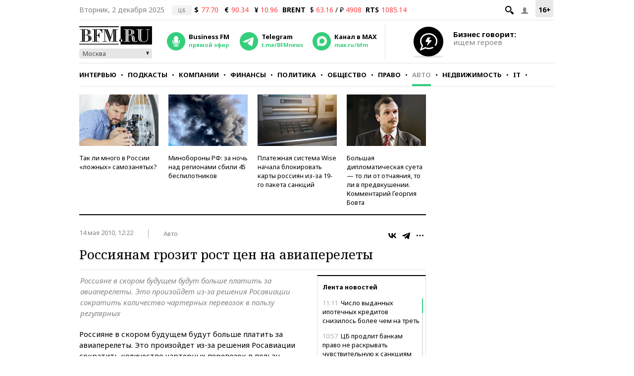

--- FILE ---
content_type: application/javascript
request_url: https://s.bfm.ru/js/bfm.more-articles.min.js?4877
body_size: 2795
content:
/* Больше статей */
let articlesData;

function addListArticle() {
    if(typeof js_moreArticles !== "undefined" && js_moreArticles.id) {
        $.ajax({
            url: '/ajax/getArticles',
            cache: false,
            data: {
                id: js_moreArticles.id,
                type: js_moreArticles.type
            },
            dataType: 'json',
            type: 'post',
            success: function (data) {
                if (data.status) {
                    articlesData = data.article;
                    let articleNodes = $(".more_articles"),
                        num = 0;
                    Array.from(articleNodes).forEach((item, index, arr)=> {
                        num = index + 1;
                        if (typeof articlesData[num] !== 'undefined') {
                            $html = articlesData[num].content
                                .replace(/js-ma-social-1/, 'js-ma-social_' + num + '1')
                                .replace(/js-ma-social-2/, 'js-ma-social_' + num + '2');

                            $(articleNodes[index]).prepend($html).show();

                            ma_init_social_buttons('js-ma-social_' + num + '1', articlesData[num], 2);
                            ma_init_social_buttons('js-ma-social_' + num + '2', articlesData[num], 100)
                        }
                    });

                    $(document).on('click', '.more_articles_img img', function () {
                        $(this).parents('.more_articles').find('.inner-news').css('maxHeight', 'inherit');
                        $(this).parents('.more_articles_img').hide();
                        });

                    window.addEventListener("scroll", moreArticlesCheckTitleChange);
                    moreArticlesCheckTitleChange();

                    $('.inner-page-news .scrollbar-custom').slimscroll({
                        height: '320px',

                        alwaysVisible: true,
                        position: 'right',
                        distance: '5px',
                        size: '2px',
                        color: '#34ce7c',
                        opacity: 1,

                        railVisible: true,
                        railColor: '#e2e2e2',
                        railOpacity: 1
                    });

                    /*  Аудио-плеер / audioplayer в статье */
                    let audioItem = $('audio:not(#bfm-audio-mobile)');

                    if (audioItem.length) {
                        for (let i=0; i < audioItem.length; i++) {
                            let ap = $(audioItem[i]);
                            if( ap.parent('.js-audioplaer').length == 0 ) {
                                ap.audioplayer({
                                    strPlay: 'Воспроизведение',
                                    strPause: 'Пауза',
                                    strVolume: 'Громкость'
                                });
                            }
                        }
                    }
                }
            }
        })
    }
}

function ma_init_social_buttons (id, data, limit) {
    Ya.share2(id, {
        content: {
            url: data.fullUrl,
            title: data.title,
            description: data.description,
            image: data.image

        },
        theme: {
            services: 'vkontakte,telegram,odnoklassniki,whatsapp,viber',
            copy: 'last',
            colorScheme: 'whiteblack',
            limit: limit,
            lang: 'ru'
        }
    });

    /* "поделиться" в статьях на мобиле */
    $('.mobile .share-mobile').on('click', function(){
        const shareData = {
            url: document.location.href,
            title: document.title,
            text: $('meta[name="description"]')[0].content
        };

        try {
            navigator.share(shareData);
        } catch (err) {
            console.log("Share Action is failed:", {error: e, data: shareData});
        }

    });

    /* like за статью */
    $(".p-like, .p-dislike").on('click', function(e) {
        window.setLikeDisLike(this);
        e.stopImmediatePropagation();
    });
}

function moreArticlesCheckTitleChange () {
    let articleNodes = document.querySelectorAll("section.inner-news"),
        len = articleNodes.length,
        currentIndex = -1,
        bottom0 = articleNodes[0].getBoundingClientRect().bottom,
        topLast = articleNodes[len-1].getBoundingClientRect().top,
        position = parseInt(window.innerHeight/2);

    if(len) {
        if(position <= bottom0) {
            currentIndex = 0;
        } else if(position > topLast) {
            currentIndex = len - 1;
        } else {
            for (let index = 1; index < len-1; index++) {
                let {top: top, bottom: bottom} = articleNodes[index].getBoundingClientRect();

                if (top < position && bottom > position) {
                    currentIndex = index;
                }
            }
        }

        if (currentIndex >= 0) {
            /* Проверка location.pathname */
            let path_cur = document.location.pathname.split('/'),
                path_arr = articlesData[currentIndex]['shortUrl'].split('/'),
                regexp = new RegExp('^photo(\\d+)$');

            if (path_cur[1] !== 'special' && path_cur[1] === path_arr[1] && path_cur[2] === path_arr[2]) {
                articlesData[currentIndex]['shortUrl'] = '/' + path_cur[1] + '/' + path_cur[2];
                if (typeof path_cur[3] !== "undefined" && regexp.test(path_cur[3])) {
                    articlesData[currentIndex]['shortUrl'] += '/' + path_cur[3];
                }
            }

            if (location.pathname !== articlesData[currentIndex]['shortUrl']) {
                /* проверяем текущий hash url-а и если надо записываем */
                for (let index = 0; index < len - 1; index++) {
                    if (articlesData[index]['shortUrl'] === location.pathname) {
                        articlesData[index]['hashUrl'] = location.hash;
                        break;
                    }
                }

                document.title = articlesData[currentIndex]['title'];
                window.history.pushState({}, null, articlesData[currentIndex]['shortUrl'] + articlesData[currentIndex]['hashUrl']);

                /*  ga4 событие */
                if(typeof articlesData[currentIndex]['publication'] !== "undefined" && Object.keys(articlesData[currentIndex]['publication']).length ) {
                    let publication = articlesData[currentIndex]['publication'];

                    gtag('event', 'Материал', {
                        'doctype': publication['doctype'],
                        'rubric': publication['rubric'],
                        'author': publication['author'][0]
                    });

                    if(publication['author'].length > 1) {
                        for(let i=1; i<publication['author'].length; i++) {
                            gtag('event', 'Материал', {'author': publication['author'][i]});
                        }
                    }
                };

                /* Перезагрузка всех счетчиков */
                if (typeof reloadAllCounters === 'function') {
                    let add = location.hash.length ? ' ' + location.hash : '';
                    reloadDataForSocialButtons({
                        url: location.origin + location.pathname + location.hash,
                        img: articlesData[currentIndex]['image'],
                        title: articlesData[currentIndex]['title'] + add,
                        description: articlesData[currentIndex]['description'] + add
                    });
                    reloadAllCounters(articlesData[currentIndex]['shortUrl']);
                }
                if (typeof ga === 'function') {
                    ga('send', 'event', 'Перешли на дополнительную статью №' + currentIndex, articlesData[currentIndex]['shortUrl']);
                }
                gtag('event', 'Переход на доп.статью', {'news_num': currentIndex});
            }
        }
    }
}